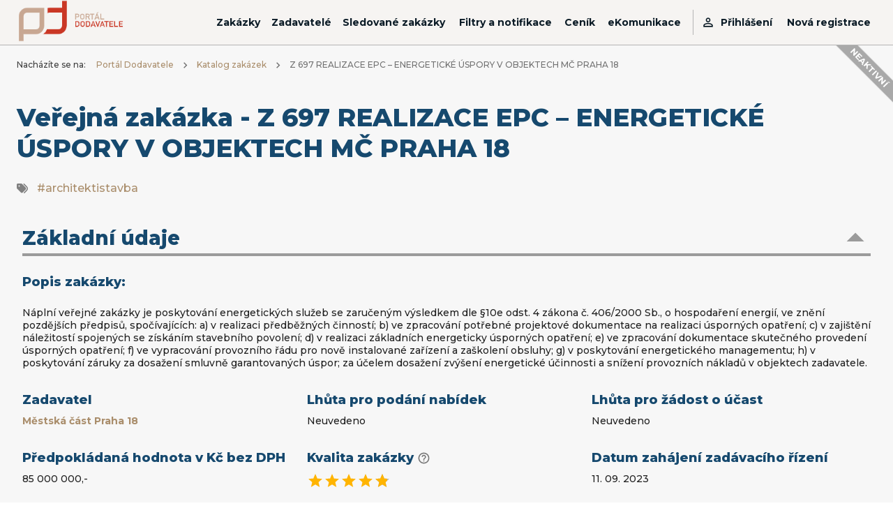

--- FILE ---
content_type: text/html; charset=utf-8
request_url: https://podo.fen.cz/verejne-zakazky/z-697-realizace-epc-energeticke-uspory-v-objektech-mc-praha-18-1
body_size: 899
content:
<!doctype html><html lang="cs"><head><meta charset="utf-8"/><link rel="icon" href="/favicon.ico"/><meta name="viewport" content="width=device-width,initial-scale=1"/><meta name="theme-color" content="#000000"/><meta name="author" content="QCM s.r.o."/><meta name="description" content="Všechny veřejné zakázky na jednom místě. Zasílání zakázek na míru, okamžité podání nabídky a komunikace se zadavateli."/><meta name="keywords" content="veřejná zakázka, veřejné zakázky, dodavatelé, zadavatelé, QCM, portál"/><link rel="apple-touch-icon" sizes="180x180" href="/apple-touch-icon.png"/><link rel="icon" type="image/png" sizes="32x32" href="/favicon-32x32.png"/><link rel="icon" type="image/png" sizes="16x16" href="/favicon-16x16.png"/><link rel="mask-icon" href="/safari-pinned-tab.svg" color="#5bbad5"/><meta name="msapplication-TileColor" content="#da532c"/><meta name="theme-color" content="#ffffff"/><link rel="manifest" href="/manifest.json"/><link href="https://fonts.googleapis.com/css2?family=Roboto&family=Montserrat:wght@300;500;700;800&display=swap" rel="stylesheet"/><link href="https://fonts.googleapis.com/icon?family=Material+Icons" rel="stylesheet"><script type="text/javascript">("Microsoft Internet Explorer"===navigator.appName||window.MSInputMethodContext&&document.documentMode)&&(window.location.href=window.location.protocol+"//"+window.location.host+"/browser.html")</script><script type="text/javascript">var link=document.createElement("link");link.setAttribute("rel","canonical"),link.setAttribute("href",location.protocol+"//"+location.host+location.pathname),document.head.appendChild(link)</script><title>Portál Dodavatele</title><script type="text/javascript">var leady_track_key="9aV8u9TCeGMwg22b";!function(){var e=document.createElement("script");e.type="text/javascript",e.async=!0,e.src="https://ct.leady.com/"+leady_track_key+"/L.js";var t=document.getElementsByTagName("script")[0];t.parentNode.insertBefore(e,t)}()</script><script defer="defer" src="/static/js/main.fb707edd.js"></script><link href="/static/css/main.e6070e82.css" rel="stylesheet"></head><body><noscript>You need to enable JavaScript to run this app.</noscript><div id="root"></div></body></html>